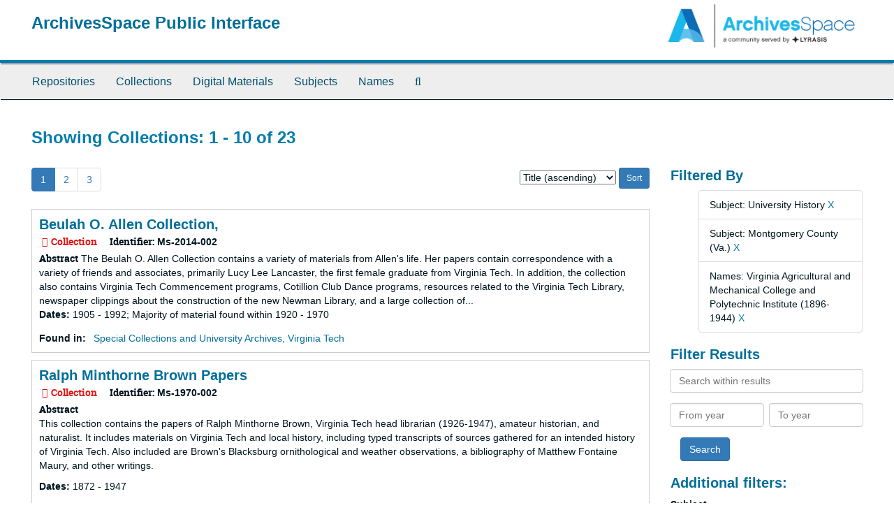

--- FILE ---
content_type: text/html;charset=utf-8
request_url: https://aspace.lib.vt.edu/repositories/resources?q%5B%5D=%2A&op%5B%5D=&field%5B%5D=title&from_year%5B%5D=&to_year%5B%5D=&limit=resource&filter_fields%5B%5D=subjects&filter_values%5B%5D=University+History&filter_fields%5B%5D=published_agents&filter_values%5B%5D=Virginia+Agricultural+and+Mechanical+College+and+Polytechnic+Institute+%281896-1944%29&filter_fields%5B%5D=subjects&filter_values%5B%5D=Montgomery+County+%28Va.%29&sort=title_sort%20asc
body_size: 66668
content:
<!DOCTYPE html>
<html lang="en">
<head>
	<meta charset="utf-8"/>
	<meta http-equiv="X-UA-Compatible" content="IE=edge"/>
	<meta name="viewport" content="width=device-width, initial-scale=1">
	<link href="/favicon.ico" rel="shortcut icon" type="image/x-icon" />
	<title>Collections | ArchivesSpace Public Interface</title>
	<meta name="csrf-param" content="authenticity_token" />
<meta name="csrf-token" content="wH_U5ESL27gcqcVEuhlp3h8ozQuAt_ry6wAR2beG5J1PTKFcDWiEj-llg85vM49NdLKR8yznegn9g1P520k2uw" />

		<meta name="referrer" content="origin-when-cross-origin" />

	<script>
	 var APP_PATH = '/';
	</script>

	<link rel="stylesheet" media="all" href="/assets/application-a9909f6b91186d69a51ae28e231b8a11ccace76131ebb1f12bf30936f20d7ecb.css" />
	<script src="/assets/application-10c479352ab716b4eeac2a9edc118309dc5133cffff68285ca5df4373c98c637.js"></script>

	


<!-- HTML5 shim and Respond.js for IE8 support of HTML5 elements and media queries -->
<!-- WARNING: Respond.js doesn't work if you view the page via file:// -->
<!--[if lt IE 9]>
	<script src="https://oss.maxcdn.com/html5shiv/3.7.3/html5shiv.min.js"></script>
	<script src="https://oss.maxcdn.com/respond/1.4.2/respond.min.js"></script>
<![endif]-->
</head>

<body>
	<div class="skipnav">
  <a class="sr-only sr-only-focusable" href="#maincontent">Skip to main content</a>
        <a class="sr-only sr-only-focusable" href="#searchresults">Skip to search results</a>
</div>


	<div class="container-fluid no-pad">
		<section id="header">
  <div class="row">
    <div class="col-sm-9">
      <h1>
          <a title="Return to the ArchivesSpace homepage" href="https://aspace.lib.vt.edu">
        ArchivesSpace Public Interface
          </a>
      </h1>
    </div>
    <div class="col-sm-3 hidden-xs"><img class="logo" src="/assets/archivesspace.small-adb316625a71e8e147f0af184ce3e767d31e8f56aed812c7a897476b3d0d6619.png" alt="ArchivesSpace - a community served by Lyrasis." /></div>
  </div>
</section>

		<section id="navigation">
  <nav class="navbar navbar-default" aria-label="top-level navigation">
    <div class="container-fluid navbar-header top-bar">
      <button type="button" class="navbar-toggle collapsed" data-toggle="collapse" data-target="#collapsemenu"
              aria-expanded="false">
        <span class="sr-only">Toggle Navigation</span>
        <span class="icon-bar"></span>
        <span class="icon-bar"></span>
        <span class="icon-bar"></span>
      </button>
      <div class="collapse navbar-collapse" id="collapsemenu">
        <ul class="nav nav navbar-nav">
            <li><a href="/repositories">Repositories</a></li>
            <li><a href="/repositories/resources">Collections</a></li>
            <li><a href="/objects?limit=digital_object">Digital Materials</a></li>
            <li><a href="/subjects">Subjects</a></li>
            <li><a href="/agents">Names</a></li>
            <li><a href="/search?reset=true" title="Search The Archives">
                <span class="fa fa-search" aria-hidden="true"></span>
                <span class="sr-only">Search The Archives</span>
              </a>
            </li>
        </ul>
      </div>
    </div>
  </nav>
</section>

	</div>

	<section id="content" class="container-fluid">
		<a name="maincontent" id="maincontent"></a>
		
		<div class="row">
  <div class="col-sm-12">
     



  <h2>Showing Collections: 1 - 10 of 23</h2>
  </div>
</div>

<div class="row">
  <div class="col-sm-9">
    <a name="main" title="Main Content"></a>
    <div class="row"><div class="col-sm-8">
    <div id="paging">
  
  <ul class="pagination">
        <li class="active"><a href="#">1</a></li>
        <li><a href="/repositories/resources?q[]=%2A&amp;op[]=&amp;field[]=title&amp;from_year[]=&amp;to_year[]=&amp;limit=resource&amp;filter_fields[]=subjects&amp;filter_values[]=University+History&amp;filter_fields[]=published_agents&amp;filter_values[]=Virginia+Agricultural+and+Mechanical+College+and+Polytechnic+Institute+%281896-1944%29&amp;filter_fields[]=subjects&amp;filter_values[]=Montgomery+County+%28Va.%29&amp;sort=title_sort asc&page=2">2</a></li>
        <li><a href="/repositories/resources?q[]=%2A&amp;op[]=&amp;field[]=title&amp;from_year[]=&amp;to_year[]=&amp;limit=resource&amp;filter_fields[]=subjects&amp;filter_values[]=University+History&amp;filter_fields[]=published_agents&amp;filter_values[]=Virginia+Agricultural+and+Mechanical+College+and+Polytechnic+Institute+%281896-1944%29&amp;filter_fields[]=subjects&amp;filter_values[]=Montgomery+County+%28Va.%29&amp;sort=title_sort asc&page=3">3</a></li>
</ul>
</div>

    </div>
    


<div class="col-sm-4 text-right sorter">
 <form class="form-horizontal" action="/repositories/resources?q[]=%2A&amp;op[]=&amp;field[]=title&amp;from_year[]=&amp;to_year[]=&amp;limit=resource" accept-charset="UTF-8" method="get"><input name="utf8" type="hidden" value="&#x2713;" />
     <input type="hidden" name="q[]" id="q_0" value="*" />
  <input type="hidden" name="op[]" id="op_0" value="" />
  <input type="hidden" name="field[]" id="field_0" value="title" />
  <input type="hidden" name="from_year[]" id="from_year_0" value="" />
  <input type="hidden" name="to_year[]" id="to_year_0" value="" />
  <input type="hidden" name="limit" id="limit" value="resource" />
  <input type="hidden" name="filter_fields[]" id="filter_fields_0" value="subjects" />
  <input type="hidden" name="filter_fields[]" id="filter_fields_1" value="published_agents" />
  <input type="hidden" name="filter_fields[]" id="filter_fields_2" value="subjects" />
  <input type="hidden" name="filter_values[]" id="filter_values_0" value="University History" />
  <input type="hidden" name="filter_values[]" id="filter_values_1" value="Virginia Agricultural and Mechanical College and Polytechnic Institute (1896-1944)" />
  <input type="hidden" name="filter_values[]" id="filter_values_2" value="Montgomery County (Va.)" />
  <input type="hidden" name="action" id="action" value="index" />

   <label class="sr-only" for="sort">Sort by:</label>
   <select name="sort" id="sort"><option value="">Relevance</option>
<option selected="selected" value="title_sort asc">Title (ascending)</option>
<option value="title_sort desc">Title (descending)</option>
<option value="year_sort asc">Year (ascending)</option>
<option value="year_sort desc">Year (descending)</option></select>
   <input type="submit" name="commit" value="Sort" class="btn btn-primary btn-sm" data-disable-with="Sort" />
</form></div>


</div>
    <div class="row search-results"><div class="col-sm-12">

    <a name="searchresults" id="searchresults"></a>

         <div class="recordrow" style="clear:both" data-uri="/repositories/2/resources/2936">
     

<h3>
    <a class="record-title" href="/repositories/2/resources/2936">
      Beulah O. Allen Collection,
    </a>
</h3>


<div class="badge-and-identifier">
  <div class="record-type-badge resource">
    <i class="fa fa-archive"></i>&#160;Collection 
  </div>
    <div class="identifier">
      <span class="id-label">Identifier:</span>&#160;<span class="component">Ms-2014-002</span>
    </div>
</div>

     <div class="recordsummary" style="clear:both">

          <div class="abstract single_note"><span class='inline-label'>Abstract</span>
             The Beulah O. Allen Collection contains a variety of materials from Allen's life. Her papers contain correspondence with a variety of friends and associates, primarily Lucy Lee Lancaster, the first female graduate from Virginia Tech.  In addition, the collection also contains Virginia Tech Commencement programs, Cotillion Club Dance programs, resources related to the Virginia Tech Library, newspaper clippings about the construction of the new Newman Library, and a large collection of...
          </div>

      <div class="dates">

          <strong><span class="translation_missing" title="translation missing: en.dates">Dates</span>: </strong>
        1905 - 1992; Majority of material found within 1920 - 1970
      </div>

      <div class="result_context">
        <strong>Found in: </strong>
        <span  class="repo_name">
          <a href="/repositories/2">Special Collections and University Archives, Virginia Tech</a>
        </span>

      </div>



   </div>

   </div>

         <div class="recordrow" style="clear:both" data-uri="/repositories/2/resources/1257">
     

<h3>
    <a class="record-title" href="/repositories/2/resources/1257">
      Ralph Minthorne Brown Papers
    </a>
</h3>


<div class="badge-and-identifier">
  <div class="record-type-badge resource">
    <i class="fa fa-archive"></i>&#160;Collection 
  </div>
    <div class="identifier">
      <span class="id-label">Identifier:</span>&#160;<span class="component">Ms-1970-002</span>
    </div>
</div>

     <div class="recordsummary" style="clear:both">

          <div class="abstract single_note"><span class='inline-label'>Abstract</span>
	     <p>This collection contains the papers of Ralph Minthorne Brown, Virginia Tech head librarian (1926-1947), amateur historian, and naturalist. It includes materials on Virginia Tech and local history, including typed transcripts of sources gathered for an intended history of Virginia Tech. Also included are Brown's Blacksburg ornithological and weather observations, a bibliography of Matthew Fontaine Maury, and other writings.</p>
          </div>

      <div class="dates">

          <strong><span class="translation_missing" title="translation missing: en.dates">Dates</span>: </strong>
        1872 - 1947
      </div>

      <div class="result_context">
        <strong>Found in: </strong>
        <span  class="repo_name">
          <a href="/repositories/2">Special Collections and University Archives, Virginia Tech</a>
        </span>

      </div>



   </div>

   </div>

         <div class="recordrow" style="clear:both" data-uri="/repositories/2/resources/2030">
     

<h3>
    <a class="record-title" href="/repositories/2/resources/2030">
      Alfred Washington Drinkard, Jr. Diary
    </a>
</h3>


<div class="badge-and-identifier">
  <div class="record-type-badge resource">
    <i class="fa fa-archive"></i>&#160;Collection 
  </div>
    <div class="identifier">
      <span class="id-label">Identifier:</span>&#160;<span class="component">Ms-1996-019</span>
    </div>
</div>

     <div class="recordsummary" style="clear:both">

          <div class="abstract single_note"><span class='inline-label'>Abstract</span>
	     <p>Daily 1947 diary of Alfred Washington Drinkard, Jr., assistant director of Virginia Agricultural Experiment Station, 1946-1948 (and previous director, 1916-1946), mentioning people and events associated with the experiment station, Virginia Polytechnic Institute, and Blacksburg, Virginia.</p>
          </div>

      <div class="dates">

          <strong><span class="translation_missing" title="translation missing: en.dates">Dates</span>: </strong>
        1947
      </div>

      <div class="result_context">
        <strong>Found in: </strong>
        <span  class="repo_name">
          <a href="/repositories/2">Special Collections and University Archives, Virginia Tech</a>
        </span>

      </div>



   </div>

   </div>

         <div class="recordrow" style="clear:both" data-uri="/repositories/2/resources/1454">
     

<h3>
    <a class="record-title" href="/repositories/2/resources/1454">
      Emmett Russell Price Scrapbooks
    </a>
</h3>


<div class="badge-and-identifier">
  <div class="record-type-badge resource">
    <i class="fa fa-archive"></i>&#160;Collection 
  </div>
    <div class="identifier">
      <span class="id-label">Identifier:</span>&#160;<span class="component">Ms-1987-011</span>
    </div>
</div>

     <div class="recordsummary" style="clear:both">

          <div class="abstract single_note"><span class='inline-label'>Abstract</span>
	     <p>This collection contains the scrapbooks of Emmett Russell Price, professor of Agricultural Journalism at Virginia Polytechnic Institute (VPI), from 1910-1944. The scrapbooks consist of newspaper clippings about Blacksburg and VPI.</p>
          </div>

      <div class="dates">

          <strong><span class="translation_missing" title="translation missing: en.dates">Dates</span>: </strong>
        1910 - 1943
      </div>

      <div class="result_context">
        <strong>Found in: </strong>
        <span  class="repo_name">
          <a href="/repositories/2">Special Collections and University Archives, Virginia Tech</a>
        </span>

      </div>



   </div>

   </div>

         <div class="recordrow" style="clear:both" data-uri="/repositories/2/resources/1928">
     

<h3>
    <a class="record-title" href="/repositories/2/resources/1928">
      G. Preston Frazer Artwork
    </a>
</h3>


<div class="badge-and-identifier">
  <div class="record-type-badge resource">
    <i class="fa fa-archive"></i>&#160;Collection 
  </div>
    <div class="identifier">
      <span class="id-label">Identifier:</span>&#160;<span class="component">Ms-1992-055</span>
    </div>
</div>

     <div class="recordsummary" style="clear:both">

          <div class="abstract single_note"><span class='inline-label'>Abstract</span>
	     <p>This collection contains eighteen (18) sketches and drawings created by G. Preston Frazer (1908-2003), a professor of art at Virginia Tech. The majority of the drawings depict scenes of Blacksburg, Virginia, and the Virginia Tech campus, though several of the drawings depict nude models. This collection also contains a sketchpad that belonged to Frazer.</p>
          </div>

      <div class="dates">

          <strong><span class="translation_missing" title="translation missing: en.dates">Dates</span>: </strong>
        1940-1953, n. d.
      </div>

      <div class="result_context">
        <strong>Found in: </strong>
        <span  class="repo_name">
          <a href="/repositories/2">Special Collections and University Archives, Virginia Tech</a>
        </span>

      </div>



   </div>

   </div>

         <div class="recordrow" style="clear:both" data-uri="/repositories/2/resources/1286">
     

<h3>
    <a class="record-title" href="/repositories/2/resources/1286">
      William E. Garnett Papers
    </a>
</h3>


<div class="badge-and-identifier">
  <div class="record-type-badge resource">
    <i class="fa fa-archive"></i>&#160;Collection 
  </div>
    <div class="identifier">
      <span class="id-label">Identifier:</span>&#160;<span class="component">Ms-1973-011</span>
    </div>
</div>

     <div class="recordsummary" style="clear:both">

          <div class="abstract single_note"><span class='inline-label'>Abstract</span>
	     <p>The William E. Garnett Papers consist of field notes, surveys, reports, class notes, letters to the editors of Montgomery County, Virginia, newspapers, and reprints of publications.</p>
          </div>

      <div class="dates">

          <strong><span class="translation_missing" title="translation missing: en.dates">Dates</span>: </strong>
        1936-1969, n.d.
      </div>

      <div class="result_context">
        <strong>Found in: </strong>
        <span  class="repo_name">
          <a href="/repositories/2">Special Collections and University Archives, Virginia Tech</a>
        </span>

      </div>



   </div>

   </div>

         <div class="recordrow" style="clear:both" data-uri="/repositories/2/resources/1346">
     

<h3>
    <a class="record-title" href="/repositories/2/resources/1346">
      Henry H. Hill Collection
    </a>
</h3>


<div class="badge-and-identifier">
  <div class="record-type-badge resource">
    <i class="fa fa-archive"></i>&#160;Collection 
  </div>
    <div class="identifier">
      <span class="id-label">Identifier:</span>&#160;<span class="component">Ms-1980-003</span>
    </div>
</div>

     <div class="recordsummary" style="clear:both">

          <div class="abstract single_note"><span class='inline-label'>Abstract</span>
	     <p>The Henry H. Hill collection consists of historical and genealogical research compiled by Hill during his lifetime in southwest Virginia. Hill (1880-1954) was an alumni and professor at Virginia Polytechnic Institute.</p>
          </div>

      <div class="dates">

          <strong><span class="translation_missing" title="translation missing: en.dates">Dates</span>: </strong>
        1893-1963, n.d.
      </div>

      <div class="result_context">
        <strong>Found in: </strong>
        <span  class="repo_name">
          <a href="/repositories/2">Special Collections and University Archives, Virginia Tech</a>
        </span>

      </div>



   </div>

   </div>

         <div class="recordrow" style="clear:both" data-uri="/repositories/2/resources/3023">
     

<h3>
    <a class="record-title" href="/repositories/2/resources/3023">
      Historical Photograph Collection (List of Subjects)
    </a>
</h3>


<div class="badge-and-identifier">
  <div class="record-type-badge resource">
    <i class="fa fa-archive"></i>&#160;Collection  &mdash; Multiple Containers
  </div>
    <div class="identifier">
      <span class="id-label">Identifier:</span>&#160;<span class="component">Photographs-001</span>
    </div>
</div>

     <div class="recordsummary" style="clear:both">

          <div class="abstract single_note"><span class='inline-label'>Abstract</span>
	     <p>The photograph collection at Special Collections and University Archives consists primarily of historical photographs of Virginia Tech, dating back to the 1890s. The collection is also home to historic images of Blacksburg, Montgomery County, the New River Valley, and Southwest Virginia in general. A photograph collection of faculty and staff from the university is maintained separately.</p>
          </div>

      <div class="dates">

          <strong><span class="translation_missing" title="translation missing: en.dates">Dates</span>: </strong>
        c. 1890s-present
      </div>

      <div class="result_context">
        <strong>Found in: </strong>
        <span  class="repo_name">
          <a href="/repositories/2">Special Collections and University Archives, Virginia Tech</a>
        </span>

      </div>



   </div>

   </div>

         <div class="recordrow" style="clear:both" data-uri="/repositories/2/resources/1802">
     

<h3>
    <a class="record-title" href="/repositories/2/resources/1802">
      Lucy Lee Lancaster Papers
    </a>
</h3>


<div class="badge-and-identifier">
  <div class="record-type-badge resource">
    <i class="fa fa-archive"></i>&#160;Collection 
  </div>
    <div class="identifier">
      <span class="id-label">Identifier:</span>&#160;<span class="component">Ms-1990-069</span>
    </div>
</div>

     <div class="recordsummary" style="clear:both">

          <div class="abstract single_note"><span class='inline-label'>Abstract</span>
             Lucy Lee Lancaster was born in Blacksburg, Virginia in 1905 and lived there until she died in 1989. She was one of the first women admitted to Virginia Agricultural and Mechanical College and Polytechnic Institute (popularly known as VPI), and after graduating in 1925, she went on to earn her MLS from Columbia University Library School. She worked at the VPI library for the rest of her career. The Lancaster papers contain biographical materials, family papers, genealogy research,...
          </div>

      <div class="dates">

          <strong><span class="translation_missing" title="translation missing: en.dates">Dates</span>: </strong>
        1915 - 1989
      </div>

      <div class="result_context">
        <strong>Found in: </strong>
        <span  class="repo_name">
          <a href="/repositories/2">Special Collections and University Archives, Virginia Tech</a>
        </span>

      </div>



   </div>

   </div>

         <div class="recordrow" style="clear:both" data-uri="/repositories/2/resources/1932">
     

<h3>
    <a class="record-title" href="/repositories/2/resources/1932">
      J. Bolton McBryde Collection
    </a>
</h3>


<div class="badge-and-identifier">
  <div class="record-type-badge resource">
    <i class="fa fa-archive"></i>&#160;Collection 
  </div>
    <div class="identifier">
      <span class="id-label">Identifier:</span>&#160;<span class="component">Ms-1992-059</span>
    </div>
</div>

     <div class="recordsummary" style="clear:both">

          <div class="abstract single_note"><span class='inline-label'>Abstract</span>
             The collection consists of photographs, negatives, and glass plate negatives depicting Virginia Agricultural and Mechanical College and Polytechnic Institute (VPI), Blacksburg, Montgomery County, and the New River area. Images are labeled with original labels, but undated. Where images were not labeled, a brief description is included in brackets on the envelope. The collection also includes eight painted views of campus photographed by J. Bolton McBryde (1866-1925), the son of fifth VPI...
          </div>

      <div class="dates">

          <strong><span class="translation_missing" title="translation missing: en.dates">Dates</span>: </strong>
        c. early 1900s
      </div>

      <div class="result_context">
        <strong>Found in: </strong>
        <span  class="repo_name">
          <a href="/repositories/2">Special Collections and University Archives, Virginia Tech</a>
        </span>

      </div>



   </div>

   </div>

    </div></div>
    <div class="row"><div class="col-sm-9">
    <div id="paging_bottom">
  
  <ul class="pagination">
        <li class="active"><a href="#">1</a></li>
        <li><a href="/repositories/resources?q[]=%2A&amp;op[]=&amp;field[]=title&amp;from_year[]=&amp;to_year[]=&amp;limit=resource&amp;filter_fields[]=subjects&amp;filter_values[]=University+History&amp;filter_fields[]=published_agents&amp;filter_values[]=Virginia+Agricultural+and+Mechanical+College+and+Polytechnic+Institute+%281896-1944%29&amp;filter_fields[]=subjects&amp;filter_values[]=Montgomery+County+%28Va.%29&amp;sort=title_sort asc&page=2">2</a></li>
        <li><a href="/repositories/resources?q[]=%2A&amp;op[]=&amp;field[]=title&amp;from_year[]=&amp;to_year[]=&amp;limit=resource&amp;filter_fields[]=subjects&amp;filter_values[]=University+History&amp;filter_fields[]=published_agents&amp;filter_values[]=Virginia+Agricultural+and+Mechanical+College+and+Polytechnic+Institute+%281896-1944%29&amp;filter_fields[]=subjects&amp;filter_values[]=Montgomery+County+%28Va.%29&amp;sort=title_sort asc&page=3">3</a></li>
</ul>
</div>

    </div></div>
  </div>
  <div class="col-sm-3">
    <a name="filter" title="Filter Results"></a>
    
<div class="filters">
    <h3>Filtered By </h3>
       <ul>
		  <li class="list-group-item"><span class="filter">Subject: University History
			  <a href="/repositories/resources?q[]=%2A&amp;op[]=&amp;field[]=title&amp;from_year[]=&amp;to_year[]=&amp;limit=resource&amp;filter_fields[]=published_agents&amp;filter_values[]=Virginia+Agricultural+and+Mechanical+College+and+Polytechnic+Institute+%281896-1944%29&amp;filter_fields[]=subjects&amp;filter_values[]=Montgomery+County+%28Va.%29&amp;sort=title_sort asc"
					title="Remove this filter " class="delete_filter">X</a>
		  </li>
		  <li class="list-group-item"><span class="filter">Subject: Montgomery County (Va.)
			  <a href="/repositories/resources?q[]=%2A&amp;op[]=&amp;field[]=title&amp;from_year[]=&amp;to_year[]=&amp;limit=resource&amp;filter_fields[]=subjects&amp;filter_values[]=University+History&amp;filter_fields[]=published_agents&amp;filter_values[]=Virginia+Agricultural+and+Mechanical+College+and+Polytechnic+Institute+%281896-1944%29&amp;sort=title_sort asc"
					title="Remove this filter " class="delete_filter">X</a>
		  </li>
		  <li class="list-group-item"><span class="filter">Names: Virginia Agricultural and Mechanical College and Polytechnic Institute (1896-1944)
			  <a href="/repositories/resources?q[]=%2A&amp;op[]=&amp;field[]=title&amp;from_year[]=&amp;to_year[]=&amp;limit=resource&amp;filter_fields[]=subjects&amp;filter_values[]=University+History&amp;filter_fields[]=subjects&amp;filter_values[]=Montgomery+County+%28Va.%29&amp;sort=title_sort asc"
					title="Remove this filter " class="delete_filter">X</a>
		  </li>
 </ul>
</div>

<h3>Filter Results</h3>
 <div class="filter_more">
   <form class="form-horizontal" action="/repositories/resources?q[]=%2A&amp;op[]=&amp;field[]=title&amp;from_year[]=&amp;to_year[]=&amp;limit=resource" accept-charset="UTF-8" method="get"><input name="utf8" type="hidden" value="&#x2713;" />
          <input type="hidden" name="q[]" value="*" />
  <input type="hidden" name="op[]" value="" />
  <input type="hidden" name="field[]" value="title" />
  <input type="hidden" name="from_year[]" value="" />
  <input type="hidden" name="to_year[]" value="" />
  <input type="hidden" name="limit" value="resource" />
  <input type="hidden" name="filter_fields[]" value="subjects" />
  <input type="hidden" name="filter_fields[]" value="published_agents" />
  <input type="hidden" name="filter_fields[]" value="subjects" />
  <input type="hidden" name="filter_values[]" value="University History" />
  <input type="hidden" name="filter_values[]" value="Virginia Agricultural and Mechanical College and Polytechnic Institute (1896-1944)" />
  <input type="hidden" name="filter_values[]" value="Montgomery County (Va.)" />
  <input type="hidden" name="action" value="index" />

          <div class="form-group">
            <input type="hidden" name="sort" value="" />
            <label class="sr-only" for="filter_q">Search within results</label>
            <input type="text" name="filter_q[]" id="filter_q" placeholder="Search within results" class="form-control" />
          </div>
          <div class="form-group">
            <div class="col-md-6 year_from">
              <label class="sr-only" for="filter_from_year">From year</label>
              <input type="text" name="filter_from_year" id="filter_from_year" size="4" maxlength="4" class="form-control" placeholder="From year" />
            </div>
            <div class="col-md-6 year_to">
              <label class="sr-only" for="filter_to_year">To year</label>
              <input type="text" name="filter_to_year" id="filter_to_year" size="4" maxlength="4" class="form-control" placeholder="To year" />
            </div>
          </div>

       <input type="submit" name="commit" value="Search" class="btn btn-primary" data-disable-with="Search" />
</form> </div>

<h3>Additional filters: </h3>
<dl id="facets">



    <dt>Subject</dt>
      <dd>
        <a href="/repositories/resources?q[]=%2A&amp;op[]=&amp;field[]=title&amp;from_year[]=&amp;to_year[]=&amp;limit=resource&amp;filter_fields[]=subjects&amp;filter_values[]=University+History&amp;filter_fields[]=published_agents&amp;filter_values[]=Virginia+Agricultural+and+Mechanical+College+and+Polytechnic+Institute+%281896-1944%29&amp;filter_fields[]=subjects&amp;filter_values[]=Montgomery+County+%28Va.%29&amp;sort=title_sort asc&amp;filter_fields[]=subjects&amp;filter_values[]=Local%2FRegional+History+and+Appalachian+South"
           rel="nofollow"
           title="Filter By 'Local/Regional History and Appalachian South'">
          Local/Regional History and Appalachian South
        </a>
        <span class="recordnumber">22</span>
      </dd>
      <dd>
        <a href="/repositories/resources?q[]=%2A&amp;op[]=&amp;field[]=title&amp;from_year[]=&amp;to_year[]=&amp;limit=resource&amp;filter_fields[]=subjects&amp;filter_values[]=University+History&amp;filter_fields[]=published_agents&amp;filter_values[]=Virginia+Agricultural+and+Mechanical+College+and+Polytechnic+Institute+%281896-1944%29&amp;filter_fields[]=subjects&amp;filter_values[]=Montgomery+County+%28Va.%29&amp;sort=title_sort asc&amp;filter_fields[]=subjects&amp;filter_values[]=Blacksburg+%28Va.%29"
           rel="nofollow"
           title="Filter By 'Blacksburg (Va.)'">
          Blacksburg (Va.)
        </a>
        <span class="recordnumber">20</span>
      </dd>
      <dd>
        <a href="/repositories/resources?q[]=%2A&amp;op[]=&amp;field[]=title&amp;from_year[]=&amp;to_year[]=&amp;limit=resource&amp;filter_fields[]=subjects&amp;filter_values[]=University+History&amp;filter_fields[]=published_agents&amp;filter_values[]=Virginia+Agricultural+and+Mechanical+College+and+Polytechnic+Institute+%281896-1944%29&amp;filter_fields[]=subjects&amp;filter_values[]=Montgomery+County+%28Va.%29&amp;sort=title_sort asc&amp;filter_fields[]=subjects&amp;filter_values[]=Faculty+and+staff"
           rel="nofollow"
           title="Filter By 'Faculty and staff'">
          Faculty and staff
        </a>
        <span class="recordnumber">12</span>
      </dd>
      <dd>
        <a href="/repositories/resources?q[]=%2A&amp;op[]=&amp;field[]=title&amp;from_year[]=&amp;to_year[]=&amp;limit=resource&amp;filter_fields[]=subjects&amp;filter_values[]=University+History&amp;filter_fields[]=published_agents&amp;filter_values[]=Virginia+Agricultural+and+Mechanical+College+and+Polytechnic+Institute+%281896-1944%29&amp;filter_fields[]=subjects&amp;filter_values[]=Montgomery+County+%28Va.%29&amp;sort=title_sort asc&amp;filter_fields[]=subjects&amp;filter_values[]=Students+and+alumni"
           rel="nofollow"
           title="Filter By 'Students and alumni'">
          Students and alumni
        </a>
        <span class="recordnumber">7</span>
      </dd>
      <dd>
        <a href="/repositories/resources?q[]=%2A&amp;op[]=&amp;field[]=title&amp;from_year[]=&amp;to_year[]=&amp;limit=resource&amp;filter_fields[]=subjects&amp;filter_values[]=University+History&amp;filter_fields[]=published_agents&amp;filter_values[]=Virginia+Agricultural+and+Mechanical+College+and+Polytechnic+Institute+%281896-1944%29&amp;filter_fields[]=subjects&amp;filter_values[]=Montgomery+County+%28Va.%29&amp;sort=title_sort asc&amp;filter_fields[]=subjects&amp;filter_values[]=Photographs"
           rel="nofollow"
           title="Filter By 'Photographs'">
          Photographs
        </a>
        <span class="recordnumber">3</span>
      </dd>
        <div class="more-facets">
          <span class="more btn">&or; more</span>
          <div class="below-the-fold">
      <dd>
        <a href="/repositories/resources?q[]=%2A&amp;op[]=&amp;field[]=title&amp;from_year[]=&amp;to_year[]=&amp;limit=resource&amp;filter_fields[]=subjects&amp;filter_values[]=University+History&amp;filter_fields[]=published_agents&amp;filter_values[]=Virginia+Agricultural+and+Mechanical+College+and+Polytechnic+Institute+%281896-1944%29&amp;filter_fields[]=subjects&amp;filter_values[]=Montgomery+County+%28Va.%29&amp;sort=title_sort asc&amp;filter_fields[]=subjects&amp;filter_values[]=University+Archives"
           rel="nofollow"
           title="Filter By 'University Archives'">
          University Archives
        </a>
        <span class="recordnumber">3</span>
      </dd>
      <dd>
        <a href="/repositories/resources?q[]=%2A&amp;op[]=&amp;field[]=title&amp;from_year[]=&amp;to_year[]=&amp;limit=resource&amp;filter_fields[]=subjects&amp;filter_values[]=University+History&amp;filter_fields[]=published_agents&amp;filter_values[]=Virginia+Agricultural+and+Mechanical+College+and+Polytechnic+Institute+%281896-1944%29&amp;filter_fields[]=subjects&amp;filter_values[]=Montgomery+County+%28Va.%29&amp;sort=title_sort asc&amp;filter_fields[]=subjects&amp;filter_values[]=Women+--+History"
           rel="nofollow"
           title="Filter By 'Women -- History'">
          Women -- History
        </a>
        <span class="recordnumber">3</span>
      </dd>
      <dd>
        <a href="/repositories/resources?q[]=%2A&amp;op[]=&amp;field[]=title&amp;from_year[]=&amp;to_year[]=&amp;limit=resource&amp;filter_fields[]=subjects&amp;filter_values[]=University+History&amp;filter_fields[]=published_agents&amp;filter_values[]=Virginia+Agricultural+and+Mechanical+College+and+Polytechnic+Institute+%281896-1944%29&amp;filter_fields[]=subjects&amp;filter_values[]=Montgomery+County+%28Va.%29&amp;sort=title_sort asc&amp;filter_fields[]=subjects&amp;filter_values[]=Civil+War"
           rel="nofollow"
           title="Filter By 'Civil War'">
          Civil War
        </a>
        <span class="recordnumber">2</span>
      </dd>
      <dd>
        <a href="/repositories/resources?q[]=%2A&amp;op[]=&amp;field[]=title&amp;from_year[]=&amp;to_year[]=&amp;limit=resource&amp;filter_fields[]=subjects&amp;filter_values[]=University+History&amp;filter_fields[]=published_agents&amp;filter_values[]=Virginia+Agricultural+and+Mechanical+College+and+Polytechnic+Institute+%281896-1944%29&amp;filter_fields[]=subjects&amp;filter_values[]=Montgomery+County+%28Va.%29&amp;sort=title_sort asc&amp;filter_fields[]=subjects&amp;filter_values[]=Science+and+Technology"
           rel="nofollow"
           title="Filter By 'Science and Technology'">
          Science and Technology
        </a>
        <span class="recordnumber">2</span>
      </dd>
      <dd>
        <a href="/repositories/resources?q[]=%2A&amp;op[]=&amp;field[]=title&amp;from_year[]=&amp;to_year[]=&amp;limit=resource&amp;filter_fields[]=subjects&amp;filter_values[]=University+History&amp;filter_fields[]=published_agents&amp;filter_values[]=Virginia+Agricultural+and+Mechanical+College+and+Polytechnic+Institute+%281896-1944%29&amp;filter_fields[]=subjects&amp;filter_values[]=Montgomery+County+%28Va.%29&amp;sort=title_sort asc&amp;filter_fields[]=subjects&amp;filter_values[]=United+States+--+History+--+Civil+War%2C+1861-1865"
           rel="nofollow"
           title="Filter By 'United States -- History -- Civil War, 1861-1865'">
          United States -- History -- Civil War, 1861-1865
        </a>
        <span class="recordnumber">2</span>
      </dd>
      <dd>
        <a href="/repositories/resources?q[]=%2A&amp;op[]=&amp;field[]=title&amp;from_year[]=&amp;to_year[]=&amp;limit=resource&amp;filter_fields[]=subjects&amp;filter_values[]=University+History&amp;filter_fields[]=published_agents&amp;filter_values[]=Virginia+Agricultural+and+Mechanical+College+and+Polytechnic+Institute+%281896-1944%29&amp;filter_fields[]=subjects&amp;filter_values[]=Montgomery+County+%28Va.%29&amp;sort=title_sort asc&amp;filter_fields[]=subjects&amp;filter_values[]=Agricultural+extension+work"
           rel="nofollow"
           title="Filter By 'Agricultural extension work'">
          Agricultural extension work
        </a>
        <span class="recordnumber">1</span>
      </dd>
      <dd>
        <a href="/repositories/resources?q[]=%2A&amp;op[]=&amp;field[]=title&amp;from_year[]=&amp;to_year[]=&amp;limit=resource&amp;filter_fields[]=subjects&amp;filter_values[]=University+History&amp;filter_fields[]=published_agents&amp;filter_values[]=Virginia+Agricultural+and+Mechanical+College+and+Polytechnic+Institute+%281896-1944%29&amp;filter_fields[]=subjects&amp;filter_values[]=Montgomery+County+%28Va.%29&amp;sort=title_sort asc&amp;filter_fields[]=subjects&amp;filter_values[]=Architectural+drawings+%28visual+works%29"
           rel="nofollow"
           title="Filter By 'Architectural drawings (visual works)'">
          Architectural drawings (visual works)
        </a>
        <span class="recordnumber">1</span>
      </dd>
      <dd>
        <a href="/repositories/resources?q[]=%2A&amp;op[]=&amp;field[]=title&amp;from_year[]=&amp;to_year[]=&amp;limit=resource&amp;filter_fields[]=subjects&amp;filter_values[]=University+History&amp;filter_fields[]=published_agents&amp;filter_values[]=Virginia+Agricultural+and+Mechanical+College+and+Polytechnic+Institute+%281896-1944%29&amp;filter_fields[]=subjects&amp;filter_values[]=Montgomery+County+%28Va.%29&amp;sort=title_sort asc&amp;filter_fields[]=subjects&amp;filter_values[]=Diaries"
           rel="nofollow"
           title="Filter By 'Diaries'">
          Diaries
        </a>
        <span class="recordnumber">1</span>
      </dd>
      <dd>
        <a href="/repositories/resources?q[]=%2A&amp;op[]=&amp;field[]=title&amp;from_year[]=&amp;to_year[]=&amp;limit=resource&amp;filter_fields[]=subjects&amp;filter_values[]=University+History&amp;filter_fields[]=published_agents&amp;filter_values[]=Virginia+Agricultural+and+Mechanical+College+and+Polytechnic+Institute+%281896-1944%29&amp;filter_fields[]=subjects&amp;filter_values[]=Montgomery+County+%28Va.%29&amp;sort=title_sort asc&amp;filter_fields[]=subjects&amp;filter_values[]=Politicians+--+United+States"
           rel="nofollow"
           title="Filter By 'Politicians -- United States'">
          Politicians -- United States
        </a>
        <span class="recordnumber">1</span>
      </dd>
      <dd>
        <a href="/repositories/resources?q[]=%2A&amp;op[]=&amp;field[]=title&amp;from_year[]=&amp;to_year[]=&amp;limit=resource&amp;filter_fields[]=subjects&amp;filter_values[]=University+History&amp;filter_fields[]=published_agents&amp;filter_values[]=Virginia+Agricultural+and+Mechanical+College+and+Polytechnic+Institute+%281896-1944%29&amp;filter_fields[]=subjects&amp;filter_values[]=Montgomery+County+%28Va.%29&amp;sort=title_sort asc&amp;filter_fields[]=subjects&amp;filter_values[]=Roanoke+%28Va.%29"
           rel="nofollow"
           title="Filter By 'Roanoke (Va.)'">
          Roanoke (Va.)
        </a>
        <span class="recordnumber">1</span>
      </dd>
      <dd>
        <a href="/repositories/resources?q[]=%2A&amp;op[]=&amp;field[]=title&amp;from_year[]=&amp;to_year[]=&amp;limit=resource&amp;filter_fields[]=subjects&amp;filter_values[]=University+History&amp;filter_fields[]=published_agents&amp;filter_values[]=Virginia+Agricultural+and+Mechanical+College+and+Polytechnic+Institute+%281896-1944%29&amp;filter_fields[]=subjects&amp;filter_values[]=Montgomery+County+%28Va.%29&amp;sort=title_sort asc&amp;filter_fields[]=subjects&amp;filter_values[]=Works+of+art"
           rel="nofollow"
           title="Filter By 'Works of art'">
          Works of art
        </a>
        <span class="recordnumber">1</span>
      </dd>
      <dd>
        <a href="/repositories/resources?q[]=%2A&amp;op[]=&amp;field[]=title&amp;from_year[]=&amp;to_year[]=&amp;limit=resource&amp;filter_fields[]=subjects&amp;filter_values[]=University+History&amp;filter_fields[]=published_agents&amp;filter_values[]=Virginia+Agricultural+and+Mechanical+College+and+Polytechnic+Institute+%281896-1944%29&amp;filter_fields[]=subjects&amp;filter_values[]=Montgomery+County+%28Va.%29&amp;sort=title_sort asc&amp;filter_fields[]=subjects&amp;filter_values[]=World+War%2C+1914-1918"
           rel="nofollow"
           title="Filter By 'World War, 1914-1918'">
          World War, 1914-1918
        </a>
        <span class="recordnumber">1</span>
      </dd>
+        <span class="less btn">&and; less</span>
      </div>
    <span class="type-spacer">&nbsp;</span>

    <dt>Names</dt>
      <dd>
        <a href="/repositories/resources?q[]=%2A&amp;op[]=&amp;field[]=title&amp;from_year[]=&amp;to_year[]=&amp;limit=resource&amp;filter_fields[]=subjects&amp;filter_values[]=University+History&amp;filter_fields[]=published_agents&amp;filter_values[]=Virginia+Agricultural+and+Mechanical+College+and+Polytechnic+Institute+%281896-1944%29&amp;filter_fields[]=subjects&amp;filter_values[]=Montgomery+County+%28Va.%29&amp;sort=title_sort asc&amp;filter_fields[]=published_agents&amp;filter_values[]=Virginia+Polytechnic+Institute+%281944-1970%29"
           rel="nofollow"
           title="Filter By 'Virginia Polytechnic Institute (1944-1970)'">
          Virginia Polytechnic Institute (1944-1970)
        </a>
        <span class="recordnumber">16</span>
      </dd>
      <dd>
        <a href="/repositories/resources?q[]=%2A&amp;op[]=&amp;field[]=title&amp;from_year[]=&amp;to_year[]=&amp;limit=resource&amp;filter_fields[]=subjects&amp;filter_values[]=University+History&amp;filter_fields[]=published_agents&amp;filter_values[]=Virginia+Agricultural+and+Mechanical+College+and+Polytechnic+Institute+%281896-1944%29&amp;filter_fields[]=subjects&amp;filter_values[]=Montgomery+County+%28Va.%29&amp;sort=title_sort asc&amp;filter_fields[]=published_agents&amp;filter_values[]=Virginia+Polytechnic+Institute+and+State+University+%281970-%29"
           rel="nofollow"
           title="Filter By 'Virginia Polytechnic Institute and State University (1970-)'">
          Virginia Polytechnic Institute and State University (1970-)
        </a>
        <span class="recordnumber">7</span>
      </dd>
      <dd>
        <a href="/repositories/resources?q[]=%2A&amp;op[]=&amp;field[]=title&amp;from_year[]=&amp;to_year[]=&amp;limit=resource&amp;filter_fields[]=subjects&amp;filter_values[]=University+History&amp;filter_fields[]=published_agents&amp;filter_values[]=Virginia+Agricultural+and+Mechanical+College+and+Polytechnic+Institute+%281896-1944%29&amp;filter_fields[]=subjects&amp;filter_values[]=Montgomery+County+%28Va.%29&amp;sort=title_sort asc&amp;filter_fields[]=published_agents&amp;filter_values[]=Virginia+Agricultural+and+Mechanical+College+%281872-1896%29"
           rel="nofollow"
           title="Filter By 'Virginia Agricultural and Mechanical College (1872-1896)'">
          Virginia Agricultural and Mechanical College (1872-1896)
        </a>
        <span class="recordnumber">4</span>
      </dd>
      <dd>
        <a href="/repositories/resources?q[]=%2A&amp;op[]=&amp;field[]=title&amp;from_year[]=&amp;to_year[]=&amp;limit=resource&amp;filter_fields[]=subjects&amp;filter_values[]=University+History&amp;filter_fields[]=published_agents&amp;filter_values[]=Virginia+Agricultural+and+Mechanical+College+and+Polytechnic+Institute+%281896-1944%29&amp;filter_fields[]=subjects&amp;filter_values[]=Montgomery+County+%28Va.%29&amp;sort=title_sort asc&amp;filter_fields[]=published_agents&amp;filter_values[]=Virginia+Agricultural+and+Mechanical+College+and+Polytechnic+Institute.+Corps+of+Cadets+%281896-1944%29"
           rel="nofollow"
           title="Filter By 'Virginia Agricultural and Mechanical College and Polytechnic Institute. Corps of Cadets (1896-1944)'">
          Virginia Agricultural and Mechanical College and Polytechnic Institute. Corps of Cadets (1896-1944)
        </a>
        <span class="recordnumber">3</span>
      </dd>
      <dd>
        <a href="/repositories/resources?q[]=%2A&amp;op[]=&amp;field[]=title&amp;from_year[]=&amp;to_year[]=&amp;limit=resource&amp;filter_fields[]=subjects&amp;filter_values[]=University+History&amp;filter_fields[]=published_agents&amp;filter_values[]=Virginia+Agricultural+and+Mechanical+College+and+Polytechnic+Institute+%281896-1944%29&amp;filter_fields[]=subjects&amp;filter_values[]=Montgomery+County+%28Va.%29&amp;sort=title_sort asc&amp;filter_fields[]=published_agents&amp;filter_values[]=Allen%2C+Beulah+O.+%28Beulah+Oyama%29%2C+1905-1992"
           rel="nofollow"
           title="Filter By 'Allen, Beulah O. (Beulah Oyama), 1905-1992'">
          Allen, Beulah O. (Beulah Oyama), 1905-1992
        </a>
        <span class="recordnumber">1</span>
      </dd>
        <div class="more-facets">
          <span class="more btn">&or; more</span>
          <div class="below-the-fold">
      <dd>
        <a href="/repositories/resources?q[]=%2A&amp;op[]=&amp;field[]=title&amp;from_year[]=&amp;to_year[]=&amp;limit=resource&amp;filter_fields[]=subjects&amp;filter_values[]=University+History&amp;filter_fields[]=published_agents&amp;filter_values[]=Virginia+Agricultural+and+Mechanical+College+and+Polytechnic+Institute+%281896-1944%29&amp;filter_fields[]=subjects&amp;filter_values[]=Montgomery+County+%28Va.%29&amp;sort=title_sort asc&amp;filter_fields[]=published_agents&amp;filter_values[]=Brown%2C+Ralph+Minthorne%2C+1878-1958"
           rel="nofollow"
           title="Filter By 'Brown, Ralph Minthorne, 1878-1958'">
          Brown, Ralph Minthorne, 1878-1958
        </a>
        <span class="recordnumber">1</span>
      </dd>
      <dd>
        <a href="/repositories/resources?q[]=%2A&amp;op[]=&amp;field[]=title&amp;from_year[]=&amp;to_year[]=&amp;limit=resource&amp;filter_fields[]=subjects&amp;filter_values[]=University+History&amp;filter_fields[]=published_agents&amp;filter_values[]=Virginia+Agricultural+and+Mechanical+College+and+Polytechnic+Institute+%281896-1944%29&amp;filter_fields[]=subjects&amp;filter_values[]=Montgomery+County+%28Va.%29&amp;sort=title_sort asc&amp;filter_fields[]=published_agents&amp;filter_values[]=Carneal+and+Johnston+%28Richmond%2C+Va.%29"
           rel="nofollow"
           title="Filter By 'Carneal and Johnston (Richmond, Va.)'">
          Carneal and Johnston (Richmond, Va.)
        </a>
        <span class="recordnumber">1</span>
      </dd>
      <dd>
        <a href="/repositories/resources?q[]=%2A&amp;op[]=&amp;field[]=title&amp;from_year[]=&amp;to_year[]=&amp;limit=resource&amp;filter_fields[]=subjects&amp;filter_values[]=University+History&amp;filter_fields[]=published_agents&amp;filter_values[]=Virginia+Agricultural+and+Mechanical+College+and+Polytechnic+Institute+%281896-1944%29&amp;filter_fields[]=subjects&amp;filter_values[]=Montgomery+County+%28Va.%29&amp;sort=title_sort asc&amp;filter_fields[]=published_agents&amp;filter_values[]=Drinkard%2C+Alfred+Washington%2C+Jr."
           rel="nofollow"
           title="Filter By 'Drinkard, Alfred Washington, Jr.'">
          Drinkard, Alfred Washington, Jr.
        </a>
        <span class="recordnumber">1</span>
      </dd>
      <dd>
        <a href="/repositories/resources?q[]=%2A&amp;op[]=&amp;field[]=title&amp;from_year[]=&amp;to_year[]=&amp;limit=resource&amp;filter_fields[]=subjects&amp;filter_values[]=University+History&amp;filter_fields[]=published_agents&amp;filter_values[]=Virginia+Agricultural+and+Mechanical+College+and+Polytechnic+Institute+%281896-1944%29&amp;filter_fields[]=subjects&amp;filter_values[]=Montgomery+County+%28Va.%29&amp;sort=title_sort asc&amp;filter_fields[]=published_agents&amp;filter_values[]=Frazer%2C+George+Preston"
           rel="nofollow"
           title="Filter By 'Frazer, George Preston'">
          Frazer, George Preston
        </a>
        <span class="recordnumber">1</span>
      </dd>
      <dd>
        <a href="/repositories/resources?q[]=%2A&amp;op[]=&amp;field[]=title&amp;from_year[]=&amp;to_year[]=&amp;limit=resource&amp;filter_fields[]=subjects&amp;filter_values[]=University+History&amp;filter_fields[]=published_agents&amp;filter_values[]=Virginia+Agricultural+and+Mechanical+College+and+Polytechnic+Institute+%281896-1944%29&amp;filter_fields[]=subjects&amp;filter_values[]=Montgomery+County+%28Va.%29&amp;sort=title_sort asc&amp;filter_fields[]=published_agents&amp;filter_values[]=Garnett%2C+William+E.+%28William+Edward%29%2C+1885-1970"
           rel="nofollow"
           title="Filter By 'Garnett, William E. (William Edward), 1885-1970'">
          Garnett, William E. (William Edward), 1885-1970
        </a>
        <span class="recordnumber">1</span>
      </dd>
      <dd>
        <a href="/repositories/resources?q[]=%2A&amp;op[]=&amp;field[]=title&amp;from_year[]=&amp;to_year[]=&amp;limit=resource&amp;filter_fields[]=subjects&amp;filter_values[]=University+History&amp;filter_fields[]=published_agents&amp;filter_values[]=Virginia+Agricultural+and+Mechanical+College+and+Polytechnic+Institute+%281896-1944%29&amp;filter_fields[]=subjects&amp;filter_values[]=Montgomery+County+%28Va.%29&amp;sort=title_sort asc&amp;filter_fields[]=published_agents&amp;filter_values[]=Hill%2C+Henry+Harris%2C+1880-1954"
           rel="nofollow"
           title="Filter By 'Hill, Henry Harris, 1880-1954'">
          Hill, Henry Harris, 1880-1954
        </a>
        <span class="recordnumber">1</span>
      </dd>
      <dd>
        <a href="/repositories/resources?q[]=%2A&amp;op[]=&amp;field[]=title&amp;from_year[]=&amp;to_year[]=&amp;limit=resource&amp;filter_fields[]=subjects&amp;filter_values[]=University+History&amp;filter_fields[]=published_agents&amp;filter_values[]=Virginia+Agricultural+and+Mechanical+College+and+Polytechnic+Institute+%281896-1944%29&amp;filter_fields[]=subjects&amp;filter_values[]=Montgomery+County+%28Va.%29&amp;sort=title_sort asc&amp;filter_fields[]=published_agents&amp;filter_values[]=Lancaster%2C+Lucy+Lee%2C+1905-1989"
           rel="nofollow"
           title="Filter By 'Lancaster, Lucy Lee, 1905-1989'">
          Lancaster, Lucy Lee, 1905-1989
        </a>
        <span class="recordnumber">1</span>
      </dd>
      <dd>
        <a href="/repositories/resources?q[]=%2A&amp;op[]=&amp;field[]=title&amp;from_year[]=&amp;to_year[]=&amp;limit=resource&amp;filter_fields[]=subjects&amp;filter_values[]=University+History&amp;filter_fields[]=published_agents&amp;filter_values[]=Virginia+Agricultural+and+Mechanical+College+and+Polytechnic+Institute+%281896-1944%29&amp;filter_fields[]=subjects&amp;filter_values[]=Montgomery+County+%28Va.%29&amp;sort=title_sort asc&amp;filter_fields[]=published_agents&amp;filter_values[]=McBryde%2C+James+Bolton%2C+1866-1925"
           rel="nofollow"
           title="Filter By 'McBryde, James Bolton, 1866-1925'">
          McBryde, James Bolton, 1866-1925
        </a>
        <span class="recordnumber">1</span>
      </dd>
      <dd>
        <a href="/repositories/resources?q[]=%2A&amp;op[]=&amp;field[]=title&amp;from_year[]=&amp;to_year[]=&amp;limit=resource&amp;filter_fields[]=subjects&amp;filter_values[]=University+History&amp;filter_fields[]=published_agents&amp;filter_values[]=Virginia+Agricultural+and+Mechanical+College+and+Polytechnic+Institute+%281896-1944%29&amp;filter_fields[]=subjects&amp;filter_values[]=Montgomery+County+%28Va.%29&amp;sort=title_sort asc&amp;filter_fields[]=published_agents&amp;filter_values[]=Michael%2C+Rudolph+Dixon%2C+1904-1994"
           rel="nofollow"
           title="Filter By 'Michael, Rudolph Dixon, 1904-1994'">
          Michael, Rudolph Dixon, 1904-1994
        </a>
        <span class="recordnumber">1</span>
      </dd>
      <dd>
        <a href="/repositories/resources?q[]=%2A&amp;op[]=&amp;field[]=title&amp;from_year[]=&amp;to_year[]=&amp;limit=resource&amp;filter_fields[]=subjects&amp;filter_values[]=University+History&amp;filter_fields[]=published_agents&amp;filter_values[]=Virginia+Agricultural+and+Mechanical+College+and+Polytechnic+Institute+%281896-1944%29&amp;filter_fields[]=subjects&amp;filter_values[]=Montgomery+County+%28Va.%29&amp;sort=title_sort asc&amp;filter_fields[]=published_agents&amp;filter_values[]=Preston+family+%28Montgomery+County%2C+Va.%29"
           rel="nofollow"
           title="Filter By 'Preston family (Montgomery County, Va.)'">
          Preston family (Montgomery County, Va.)
        </a>
        <span class="recordnumber">1</span>
      </dd>
      <dd>
        <a href="/repositories/resources?q[]=%2A&amp;op[]=&amp;field[]=title&amp;from_year[]=&amp;to_year[]=&amp;limit=resource&amp;filter_fields[]=subjects&amp;filter_values[]=University+History&amp;filter_fields[]=published_agents&amp;filter_values[]=Virginia+Agricultural+and+Mechanical+College+and+Polytechnic+Institute+%281896-1944%29&amp;filter_fields[]=subjects&amp;filter_values[]=Montgomery+County+%28Va.%29&amp;sort=title_sort asc&amp;filter_fields[]=published_agents&amp;filter_values[]=Price+family"
           rel="nofollow"
           title="Filter By 'Price family'">
          Price family
        </a>
        <span class="recordnumber">1</span>
      </dd>
      <dd>
        <a href="/repositories/resources?q[]=%2A&amp;op[]=&amp;field[]=title&amp;from_year[]=&amp;to_year[]=&amp;limit=resource&amp;filter_fields[]=subjects&amp;filter_values[]=University+History&amp;filter_fields[]=published_agents&amp;filter_values[]=Virginia+Agricultural+and+Mechanical+College+and+Polytechnic+Institute+%281896-1944%29&amp;filter_fields[]=subjects&amp;filter_values[]=Montgomery+County+%28Va.%29&amp;sort=title_sort asc&amp;filter_fields[]=published_agents&amp;filter_values[]=Price%2C+Emmett+Russell%2C+1874-1944"
           rel="nofollow"
           title="Filter By 'Price, Emmett Russell, 1874-1944'">
          Price, Emmett Russell, 1874-1944
        </a>
        <span class="recordnumber">1</span>
      </dd>
      <dd>
        <a href="/repositories/resources?q[]=%2A&amp;op[]=&amp;field[]=title&amp;from_year[]=&amp;to_year[]=&amp;limit=resource&amp;filter_fields[]=subjects&amp;filter_values[]=University+History&amp;filter_fields[]=published_agents&amp;filter_values[]=Virginia+Agricultural+and+Mechanical+College+and+Polytechnic+Institute+%281896-1944%29&amp;filter_fields[]=subjects&amp;filter_values[]=Montgomery+County+%28Va.%29&amp;sort=title_sort asc&amp;filter_fields[]=published_agents&amp;filter_values[]=Price%2C+Harvey+Lee%2C+1874-1951"
           rel="nofollow"
           title="Filter By 'Price, Harvey Lee, 1874-1951'">
          Price, Harvey Lee, 1874-1951
        </a>
        <span class="recordnumber">1</span>
      </dd>
      <dd>
        <a href="/repositories/resources?q[]=%2A&amp;op[]=&amp;field[]=title&amp;from_year[]=&amp;to_year[]=&amp;limit=resource&amp;filter_fields[]=subjects&amp;filter_values[]=University+History&amp;filter_fields[]=published_agents&amp;filter_values[]=Virginia+Agricultural+and+Mechanical+College+and+Polytechnic+Institute+%281896-1944%29&amp;filter_fields[]=subjects&amp;filter_values[]=Montgomery+County+%28Va.%29&amp;sort=title_sort asc&amp;filter_fields[]=published_agents&amp;filter_values[]=Sanders%2C+Harry+W.+%28Harry+Warinner%29%2C+1895-1984"
           rel="nofollow"
           title="Filter By 'Sanders, Harry W. (Harry Warinner), 1895-1984'">
          Sanders, Harry W. (Harry Warinner), 1895-1984
        </a>
        <span class="recordnumber">1</span>
      </dd>
      <dd>
        <a href="/repositories/resources?q[]=%2A&amp;op[]=&amp;field[]=title&amp;from_year[]=&amp;to_year[]=&amp;limit=resource&amp;filter_fields[]=subjects&amp;filter_values[]=University+History&amp;filter_fields[]=published_agents&amp;filter_values[]=Virginia+Agricultural+and+Mechanical+College+and+Polytechnic+Institute+%281896-1944%29&amp;filter_fields[]=subjects&amp;filter_values[]=Montgomery+County+%28Va.%29&amp;sort=title_sort asc&amp;filter_fields[]=published_agents&amp;filter_values[]=Sibold%2C+Carrie+T.+%28Carrie+Taylor%29%2C+1904-1990"
           rel="nofollow"
           title="Filter By 'Sibold, Carrie T. (Carrie Taylor), 1904-1990'">
          Sibold, Carrie T. (Carrie Taylor), 1904-1990
        </a>
        <span class="recordnumber">1</span>
      </dd>
      <dd>
        <a href="/repositories/resources?q[]=%2A&amp;op[]=&amp;field[]=title&amp;from_year[]=&amp;to_year[]=&amp;limit=resource&amp;filter_fields[]=subjects&amp;filter_values[]=University+History&amp;filter_fields[]=published_agents&amp;filter_values[]=Virginia+Agricultural+and+Mechanical+College+and+Polytechnic+Institute+%281896-1944%29&amp;filter_fields[]=subjects&amp;filter_values[]=Montgomery+County+%28Va.%29&amp;sort=title_sort asc&amp;filter_fields[]=published_agents&amp;filter_values[]=Sibold%2C+Chloe+M.%2C+1899-1976"
           rel="nofollow"
           title="Filter By 'Sibold, Chloe M., 1899-1976'">
          Sibold, Chloe M., 1899-1976
        </a>
        <span class="recordnumber">1</span>
      </dd>
      <dd>
        <a href="/repositories/resources?q[]=%2A&amp;op[]=&amp;field[]=title&amp;from_year[]=&amp;to_year[]=&amp;limit=resource&amp;filter_fields[]=subjects&amp;filter_values[]=University+History&amp;filter_fields[]=published_agents&amp;filter_values[]=Virginia+Agricultural+and+Mechanical+College+and+Polytechnic+Institute+%281896-1944%29&amp;filter_fields[]=subjects&amp;filter_values[]=Montgomery+County+%28Va.%29&amp;sort=title_sort asc&amp;filter_fields[]=published_agents&amp;filter_values[]=Sibold%2C+Nannie+V.+%28Nannie+Virginia%29%2C+1897-1957"
           rel="nofollow"
           title="Filter By 'Sibold, Nannie V. (Nannie Virginia), 1897-1957'">
          Sibold, Nannie V. (Nannie Virginia), 1897-1957
        </a>
        <span class="recordnumber">1</span>
      </dd>
      <dd>
        <a href="/repositories/resources?q[]=%2A&amp;op[]=&amp;field[]=title&amp;from_year[]=&amp;to_year[]=&amp;limit=resource&amp;filter_fields[]=subjects&amp;filter_values[]=University+History&amp;filter_fields[]=published_agents&amp;filter_values[]=Virginia+Agricultural+and+Mechanical+College+and+Polytechnic+Institute+%281896-1944%29&amp;filter_fields[]=subjects&amp;filter_values[]=Montgomery+County+%28Va.%29&amp;sort=title_sort asc&amp;filter_fields[]=published_agents&amp;filter_values[]=Sibold%2C+Thomas+W.+%28Thomas+William%29%2C+1909-1930"
           rel="nofollow"
           title="Filter By 'Sibold, Thomas W. (Thomas William), 1909-1930'">
          Sibold, Thomas W. (Thomas William), 1909-1930
        </a>
        <span class="recordnumber">1</span>
      </dd>
      <dd>
        <a href="/repositories/resources?q[]=%2A&amp;op[]=&amp;field[]=title&amp;from_year[]=&amp;to_year[]=&amp;limit=resource&amp;filter_fields[]=subjects&amp;filter_values[]=University+History&amp;filter_fields[]=published_agents&amp;filter_values[]=Virginia+Agricultural+and+Mechanical+College+and+Polytechnic+Institute+%281896-1944%29&amp;filter_fields[]=subjects&amp;filter_values[]=Montgomery+County+%28Va.%29&amp;sort=title_sort asc&amp;filter_fields[]=published_agents&amp;filter_values[]=Slusser+family"
           rel="nofollow"
           title="Filter By 'Slusser family'">
          Slusser family
        </a>
        <span class="recordnumber">1</span>
      </dd>
      <dd>
        <a href="/repositories/resources?q[]=%2A&amp;op[]=&amp;field[]=title&amp;from_year[]=&amp;to_year[]=&amp;limit=resource&amp;filter_fields[]=subjects&amp;filter_values[]=University+History&amp;filter_fields[]=published_agents&amp;filter_values[]=Virginia+Agricultural+and+Mechanical+College+and+Polytechnic+Institute+%281896-1944%29&amp;filter_fields[]=subjects&amp;filter_values[]=Montgomery+County+%28Va.%29&amp;sort=title_sort asc&amp;filter_fields[]=published_agents&amp;filter_values[]=Smithfield+Plantation+House+%28Blacksburg%2C+Va.%29"
           rel="nofollow"
           title="Filter By 'Smithfield Plantation House (Blacksburg, Va.)'">
          Smithfield Plantation House (Blacksburg, Va.)
        </a>
        <span class="recordnumber">1</span>
      </dd>
      <dd>
        <a href="/repositories/resources?q[]=%2A&amp;op[]=&amp;field[]=title&amp;from_year[]=&amp;to_year[]=&amp;limit=resource&amp;filter_fields[]=subjects&amp;filter_values[]=University+History&amp;filter_fields[]=published_agents&amp;filter_values[]=Virginia+Agricultural+and+Mechanical+College+and+Polytechnic+Institute+%281896-1944%29&amp;filter_fields[]=subjects&amp;filter_values[]=Montgomery+County+%28Va.%29&amp;sort=title_sort asc&amp;filter_fields[]=published_agents&amp;filter_values[]=Smyth%2C+Ellison+A.+%28Ellison+Adger%29%2C+1863-1941"
           rel="nofollow"
           title="Filter By 'Smyth, Ellison A. (Ellison Adger), 1863-1941'">
          Smyth, Ellison A. (Ellison Adger), 1863-1941
        </a>
        <span class="recordnumber">1</span>
      </dd>
      <dd>
        <a href="/repositories/resources?q[]=%2A&amp;op[]=&amp;field[]=title&amp;from_year[]=&amp;to_year[]=&amp;limit=resource&amp;filter_fields[]=subjects&amp;filter_values[]=University+History&amp;filter_fields[]=published_agents&amp;filter_values[]=Virginia+Agricultural+and+Mechanical+College+and+Polytechnic+Institute+%281896-1944%29&amp;filter_fields[]=subjects&amp;filter_values[]=Montgomery+County+%28Va.%29&amp;sort=title_sort asc&amp;filter_fields[]=published_agents&amp;filter_values[]=Solitude+%28Blacksburg%2C+Va.+%3A+Historic+building%29"
           rel="nofollow"
           title="Filter By 'Solitude (Blacksburg, Va. : Historic building)'">
          Solitude (Blacksburg, Va. : Historic building)
        </a>
        <span class="recordnumber">1</span>
      </dd>
      <dd>
        <a href="/repositories/resources?q[]=%2A&amp;op[]=&amp;field[]=title&amp;from_year[]=&amp;to_year[]=&amp;limit=resource&amp;filter_fields[]=subjects&amp;filter_values[]=University+History&amp;filter_fields[]=published_agents&amp;filter_values[]=Virginia+Agricultural+and+Mechanical+College+and+Polytechnic+Institute+%281896-1944%29&amp;filter_fields[]=subjects&amp;filter_values[]=Montgomery+County+%28Va.%29&amp;sort=title_sort asc&amp;filter_fields[]=published_agents&amp;filter_values[]=Taylor%2C+Robert+Creede%2C+1866-1915"
           rel="nofollow"
           title="Filter By 'Taylor, Robert Creede, 1866-1915'">
          Taylor, Robert Creede, 1866-1915
        </a>
        <span class="recordnumber">1</span>
      </dd>
      <dd>
        <a href="/repositories/resources?q[]=%2A&amp;op[]=&amp;field[]=title&amp;from_year[]=&amp;to_year[]=&amp;limit=resource&amp;filter_fields[]=subjects&amp;filter_values[]=University+History&amp;filter_fields[]=published_agents&amp;filter_values[]=Virginia+Agricultural+and+Mechanical+College+and+Polytechnic+Institute+%281896-1944%29&amp;filter_fields[]=subjects&amp;filter_values[]=Montgomery+County+%28Va.%29&amp;sort=title_sort asc&amp;filter_fields[]=published_agents&amp;filter_values[]=Virginia+Agricultural+Experiment+Station"
           rel="nofollow"
           title="Filter By 'Virginia Agricultural Experiment Station'">
          Virginia Agricultural Experiment Station
        </a>
        <span class="recordnumber">1</span>
      </dd>
      <dd>
        <a href="/repositories/resources?q[]=%2A&amp;op[]=&amp;field[]=title&amp;from_year[]=&amp;to_year[]=&amp;limit=resource&amp;filter_fields[]=subjects&amp;filter_values[]=University+History&amp;filter_fields[]=published_agents&amp;filter_values[]=Virginia+Agricultural+and+Mechanical+College+and+Polytechnic+Institute+%281896-1944%29&amp;filter_fields[]=subjects&amp;filter_values[]=Montgomery+County+%28Va.%29&amp;sort=title_sort asc&amp;filter_fields[]=published_agents&amp;filter_values[]=Virginia+Polytechnic+Institute+and+State+University.+Corps+of+Cadets"
           rel="nofollow"
           title="Filter By 'Virginia Polytechnic Institute and State University. Corps of Cadets'">
          Virginia Polytechnic Institute and State University. Corps of Cadets
        </a>
        <span class="recordnumber">1</span>
      </dd>
      <dd>
        <a href="/repositories/resources?q[]=%2A&amp;op[]=&amp;field[]=title&amp;from_year[]=&amp;to_year[]=&amp;limit=resource&amp;filter_fields[]=subjects&amp;filter_values[]=University+History&amp;filter_fields[]=published_agents&amp;filter_values[]=Virginia+Agricultural+and+Mechanical+College+and+Polytechnic+Institute+%281896-1944%29&amp;filter_fields[]=subjects&amp;filter_values[]=Montgomery+County+%28Va.%29&amp;sort=title_sort asc&amp;filter_fields[]=published_agents&amp;filter_values[]=Virginia+Polytechnic+Institute+and+State+University.+University+Libraries"
           rel="nofollow"
           title="Filter By 'Virginia Polytechnic Institute and State University. University Libraries'">
          Virginia Polytechnic Institute and State University. University Libraries
        </a>
        <span class="recordnumber">1</span>
      </dd>
      <dd>
        <a href="/repositories/resources?q[]=%2A&amp;op[]=&amp;field[]=title&amp;from_year[]=&amp;to_year[]=&amp;limit=resource&amp;filter_fields[]=subjects&amp;filter_values[]=University+History&amp;filter_fields[]=published_agents&amp;filter_values[]=Virginia+Agricultural+and+Mechanical+College+and+Polytechnic+Institute+%281896-1944%29&amp;filter_fields[]=subjects&amp;filter_values[]=Montgomery+County+%28Va.%29&amp;sort=title_sort asc&amp;filter_fields[]=published_agents&amp;filter_values[]=Virginia+Polytechnic+Institute.+Corps+of+Cadets+%281944-1970%29"
           rel="nofollow"
           title="Filter By 'Virginia Polytechnic Institute. Corps of Cadets (1944-1970)'">
          Virginia Polytechnic Institute. Corps of Cadets (1944-1970)
        </a>
        <span class="recordnumber">1</span>
      </dd>
      <dd>
        <a href="/repositories/resources?q[]=%2A&amp;op[]=&amp;field[]=title&amp;from_year[]=&amp;to_year[]=&amp;limit=resource&amp;filter_fields[]=subjects&amp;filter_values[]=University+History&amp;filter_fields[]=published_agents&amp;filter_values[]=Virginia+Agricultural+and+Mechanical+College+and+Polytechnic+Institute+%281896-1944%29&amp;filter_fields[]=subjects&amp;filter_values[]=Montgomery+County+%28Va.%29&amp;sort=title_sort asc&amp;filter_fields[]=published_agents&amp;filter_values[]=Ware%2C+Joseph+F.%2C+1880-1969"
           rel="nofollow"
           title="Filter By 'Ware, Joseph F., 1880-1969'">
          Ware, Joseph F., 1880-1969
        </a>
        <span class="recordnumber">1</span>
      </dd>
      <dd>
        <a href="/repositories/resources?q[]=%2A&amp;op[]=&amp;field[]=title&amp;from_year[]=&amp;to_year[]=&amp;limit=resource&amp;filter_fields[]=subjects&amp;filter_values[]=University+History&amp;filter_fields[]=published_agents&amp;filter_values[]=Virginia+Agricultural+and+Mechanical+College+and+Polytechnic+Institute+%281896-1944%29&amp;filter_fields[]=subjects&amp;filter_values[]=Montgomery+County+%28Va.%29&amp;sort=title_sort asc&amp;filter_fields[]=published_agents&amp;filter_values[]=Ware%2C+Susana+Howe+Robinson%2C+b.+abt.+1897"
           rel="nofollow"
           title="Filter By 'Ware, Susana Howe Robinson, b. abt. 1897'">
          Ware, Susana Howe Robinson, b. abt. 1897
        </a>
        <span class="recordnumber">1</span>
      </dd>
      <dd>
        <a href="/repositories/resources?q[]=%2A&amp;op[]=&amp;field[]=title&amp;from_year[]=&amp;to_year[]=&amp;limit=resource&amp;filter_fields[]=subjects&amp;filter_values[]=University+History&amp;filter_fields[]=published_agents&amp;filter_values[]=Virginia+Agricultural+and+Mechanical+College+and+Polytechnic+Institute+%281896-1944%29&amp;filter_fields[]=subjects&amp;filter_values[]=Montgomery+County+%28Va.%29&amp;sort=title_sort asc&amp;filter_fields[]=published_agents&amp;filter_values[]=Wolfe%2C+Dewitt+Clinton%2C+Jr.%2C+d.1991"
           rel="nofollow"
           title="Filter By 'Wolfe, Dewitt Clinton, Jr., d.1991'">
          Wolfe, Dewitt Clinton, Jr., d.1991
        </a>
        <span class="recordnumber">1</span>
      </dd>
+        <span class="less btn">&and; less</span>
      </div>
    <span class="type-spacer">&nbsp;</span>
</dl>


  </div>

</div>

	</section>

	<script  type="text/javascript" >
		$(".upper-record-details .note-content").each(function(index, element){$(this).readmore(450)});
	</script>

	<div class="container-fluid panel-footer">
  <div class="row">
     <div class="col-md-12">
       <p class="footer-items"><a href="https://staffspace.its.lib.vt.edu">Staff Interface</a>
         | Visit <a href='http://archivesspace.org'>ArchivesSpace.org</a>
         | v3.3.1
          | <a id='aspaceFeedbackLink' href='https://archivesspace.org/contact' target='_blank'>Send Feedback or Report a Problem</a></p>
     </div>
  </div>
</div>



</body>
</html>
